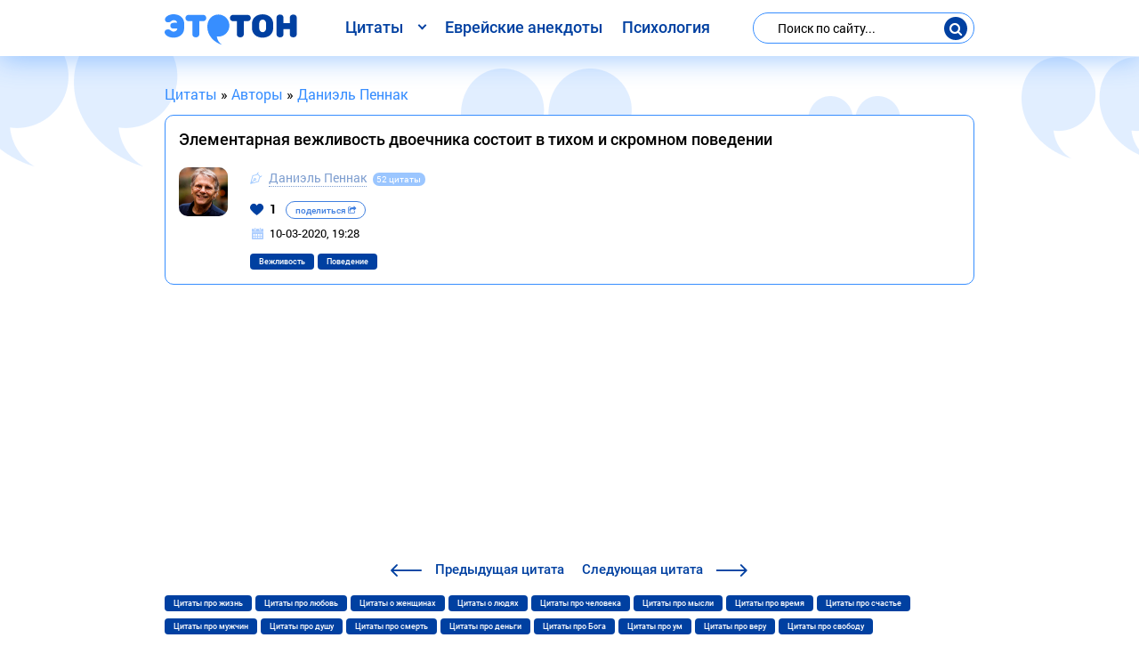

--- FILE ---
content_type: text/html; charset=utf-8
request_url: https://etoton.com/author/danijel-pennak/17814-c.html
body_size: 7112
content:
<!DOCTYPE html>
<html lang="ru">
<head>
<!-- <base href="/"> -->
<meta charset="utf-8">
<title>Элементарная вежливость двоечника состоит в тихом и скромном поведении</title>
<meta name="description" content="Цитата - Элементарная вежливость двоечника состоит в тихом и скромном поведении"><meta property="og:site_name" content="Этотон">
<meta property="og:type" content="article">
<meta property="og:title" content="Элементарная вежливость двоечника состоит в тихом и скромном поведении">
<meta property="og:url" content="https://etoton.com/author/danijel-pennak/17814-c.html">
<meta name="news_keywords" content="Вежливость, Поведение">
<meta property="og:description" content="Цитата - Элементарная вежливость двоечника состоит в тихом и скромном поведении">

<link rel="canonical" href="https://etoton.com/author/danijel-pennak/17814-c.html">



<meta property="og:image" content="https://etoton.com/uploads/autor/danijel-pennak.jpg" />
<meta property="og:image:type" content="image/jpeg" />
<meta property="og:image:width" content="350" />
<meta property="og:image:height" content="350" />	
			
<meta http-equiv="X-UA-Compatible" content="IE=edge">
<meta name="viewport" content="width=device-width, initial-scale=1, maximum-scale=1">
<link rel="icon" href="https://etoton.com/templates/a/img/favicon/favicon.ico">
<link rel="apple-touch-icon" sizes="180x180" href="https://etoton.com/templates/a/img/favicon/apple-touch-icon-180x180.png">
<meta name="theme-color" content="#000">
<link rel="stylesheet" href="/templates/a/css/main.min.css">
<!-- Google Tag Manager -->
<script>(function(w,d,s,l,i){w[l]=w[l]||[];w[l].push({'gtm.start':
new Date().getTime(),event:'gtm.js'});var f=d.getElementsByTagName(s)[0],
j=d.createElement(s),dl=l!='dataLayer'?'&l='+l:'';j.async=true;j.src=
'https://www.googletagmanager.com/gtm.js?id='+i+dl;f.parentNode.insertBefore(j,f);
})(window,document,'script','dataLayer','GTM-MN2ZKKZ');</script>
<!-- End Google Tag Manager -->
</head>
<body>
	<!-- Google Tag Manager (noscript) -->
	<noscript><iframe src="https://www.googletagmanager.com/ns.html?id=GTM-MN2ZKKZ" height="0" width="0" style="display:none;visibility:hidden"></iframe></noscript>
	<!-- End Google Tag Manager (noscript) -->
	<!-- Custom HTML -->
	<div class="wrapper">
		<header>
			<div class="container">
				<div class="row justify-content-between">
					<div class="col-12 col-lg-auto">
						<div class="d-flex justify-content-between align-items-center mob-top">
							<div class="logo">
								
								<a href="/"><img src="/templates/a/img/logo.svg" alt="Этотон — цитаты и афоризмы на все случаи жизни. Сборник цитат №1" class="img-responsive"></a>
								
							</div>
							<div class="d-lg-none">
								<button class="btn-mob-search">
									<i class="icon icon-search"></i>
								</button>
								<button class="btn-menu">
									<span></span>
									<span></span>
									<span></span>
								</button>
							</div>
						</div>
					</div>

					<nav class="navbar navbar-expand-lg col-lg-auto">
						<ul class="navbar-nav">
							<li class="dropdown">
									<span class="dropbtn">Цитаты</span>
									<ul class="dropdown-content">
										<li><a href="https://etoton.com/author/">Цитаты известных людей</a></li>
										<li><a href="https://etoton.com/top.html">Лучшие цитаты</a></li>
										<li><a href="https://etoton.com/new.html">Новые цитаты</a></li>
										<li><a href="https://etoton.com/book/">Цитаты из книг</a></li>
										<li><a href="https://etoton.com/tags/">Цитаты по темам</a></li>
										<li><a href="https://etoton.com/film/">Цитаты из фильмов</a></li>
										<li><a href="https://etoton.com/quotes/">Цитаты со смыслом</a></li>
									</ul>
							</li>
							<li class="nav-item"><a class="nav-link" href="https://etoton.com/evrejskie-anekdoty/">Еврейские анекдоты</a></li>
							<li class="nav-item"><a class="nav-link" href="https://etoton.com/psihologija/">Психология</a></li>
						</ul>
					</nav>

					<div class="col-12 col-lg-auto d-lg-flex flex-lg-column justify-content-lg-center">
						<div class="search-form">
							<form id="q_search" method="post">
								<input id="story" name="story" placeholder="Поиск по сайту..." type="search">
								<div class="d-flex align-items-center">
									<button class="btn-search"><i class="icon icon-search"></i></button>
								</div>
								<input type="hidden" name="do" value="search">
								<input type="hidden" name="subaction" value="search">
							</form>			
				
						</div>
					</div>
				</div>
			</div>
		</header>
		<!-- header end -->
		<div class="content">
			<!-- navbar -->
			
			<!-- navbar end-->
			
	
		<div class="container speedbar"><span itemscope itemtype="https://schema.org/BreadcrumbList"><span itemprop="itemListElement" itemscope itemtype="https://schema.org/ListItem"><meta itemprop="position" content="1"><a href="https://etoton.com/" itemprop="item"><span itemprop="name">Цитаты</span></a></span> &raquo; <span itemprop="itemListElement" itemscope itemtype="https://schema.org/ListItem"><meta itemprop="position" content="2"><a href="https://etoton.com/author/" itemprop="item"><span itemprop="name">Авторы</span></a></span> &raquo; <span itemprop="itemListElement" itemscope itemtype="https://schema.org/ListItem"><meta itemprop="position" content="3"><a href="https://etoton.com/author/danijel-pennak/" itemprop="item"><span itemprop="name">Даниэль Пеннак</span></a></span></span></div>
	





			
			<!-- category -->
			
			
				
			
				
			
				
			
			
			<!-- category end -->
			<div id='dle-content'>			<div class="container">
					<div class="card card-post-new">
						
						
						<div class="card-header">
							<div class="card-title">
								<h1 class="title-section">Элементарная вежливость двоечника состоит в тихом и скромном поведении</h1>
							</div>
						</div>
						
						<div class="d-flex autor-inf">
							<div class="autor-img">
								<img src="/uploads/autor/danijel-pennak.jpg" alt="Даниэль Пеннак" class="img-responsive">
							</div>
							<div class="infoautor">
								<div class="card-autor">
									<i class="icon icon-pencil"></i>
									<a href="https://etoton.com/author/danijel-pennak/">Даниэль Пеннак</a>
									<span class="amount-quotes">52 цитаты</span>
								</div>
								<div class="card-footer">
									<div class="row align-items-center">
										<div class="col-12 col-sm-auto no-gutters-sm-right">
											<div class="d-flex justify-content-between align-items-center">
												<div>
												
													<div class="rate_like">
														<a href="#" id="like" onclick="doRate('plus', '17814'); return false;" >
															<i class="icon icon-heart"></i>
															<span id="ratig-layer-17814" class="ignore-select"><span class="ratingtypeplus ignore-select" >1</span></span>
														</a>
													</div>
												
												</div>
												<div>
													<button class="btn-mob-social">
														поделиться
														<i class="icon icon-share-square-o"></i>
													</button>
												</div>
											</div>
										</div>
										<div class="col-12 col-sm-auto no-gutters-column">
											<div class="social-block">
											</div>
										</div>	
									</div>
									<div class="row col-12">
										<div class="date-post">
											<i class="icon icon-calendar"></i>
											<span>10-03-2020, 19:28</span>
										</div>
									</div>
									<div class="row col-12">
										
											<ul class="tags-list"><li><a class="tags-link" href="https://etoton.com/tags/vezhlivost/">Вежливость</a></li> <li><a class="tags-link" href="https://etoton.com/tags/povedenie/">Поведение</a></li></ul>
											
									</div>
								</div>
							</div>
						</div>
					</div> 
					<script async src="https://pagead2.googlesyndication.com/pagead/js/adsbygoogle.js"></script>
<!-- etoton-w -->
<ins class="adsbygoogle"
     style="display:block"
     data-ad-client="ca-pub-0445680594808719"
     data-ad-slot="9035215288"
     data-ad-format="auto"
     data-full-width-responsive="true"></ins>
<script>
     (adsbygoogle = window.adsbygoogle || []).push({});
</script>
					<div class="nav-posts-block">
								<div><a href="https://etoton.com/author/danijel-pennak/17083-c.html"><i class="icon icon-arrow-left"></i> <span><span class="d-none d-sm-inline">Предыдущая</span> цитата</span></a></div>
								<div><a href="https://etoton.com/author/danijel-pennak/17815-c.html"><span><span class="d-none d-sm-inline">Следующая</span> цитата</span> <i class="icon icon-arrow-right"></i></a></div>
					</div>
				
					
					<div class="card-footer">
						<div class="row col-12">
							<ul class="tags-list">
								<li><a class="tags-link" href="https://etoton.com/tags/zhizn/">Цитаты про жизнь</a></li>
								<li><a class="tags-link" href="https://etoton.com/tags/ljubov/">Цитаты про любовь</a></li>
								<li><a class="tags-link" href="https://etoton.com/tags/zhenschiny/">Цитаты о женщинах</a></li>
								<li><a class="tags-link" href="https://etoton.com/tags/ljudi/">Цитаты о людях</a></li>
								<li><a class="tags-link" href="https://etoton.com/tags/chelovek/">Цитаты про человека</a></li>
								<li><a class="tags-link" href="https://etoton.com/tags/mysli/">Цитаты про мысли</a></li>
								<li><a class="tags-link" href="https://etoton.com/tags/vremja/">Цитаты про время</a></li>
								<li><a class="tags-link" href="https://etoton.com/tags/schaste/">Цитаты про счастье</a></li>
								<li><a class="tags-link" href="https://etoton.com/tags/muzhchiny/">Цитаты про мужчин</a></li>
								<li><a class="tags-link" href="https://etoton.com/tags/dusha/">Цитаты про душу</a></li>
								<li><a class="tags-link" href="https://etoton.com/tags/smert/">Цитаты про смерть</a></li>
								<li><a class="tags-link" href="https://etoton.com/tags/dengi/">Цитаты про деньги</a></li>
								<li><a class="tags-link" href="https://etoton.com/tags/bog/">Цитаты про Бога</a></li>
								<li><a class="tags-link" href="https://etoton.com/tags/um/">Цитаты про ум</a></li>
								<li><a class="tags-link" href="https://etoton.com/tags/vera/">Цитаты про веру</a></li>
								<li><a class="tags-link" href="https://etoton.com/tags/svoboda/">Цитаты про свободу</a></li>
								<li><a class="tags-link" href="https://etoton.com/tags/slova/">Цитаты про слова</a></li>
								<li><a class="tags-link" href="https://etoton.com/tags/uspeh/">Цитаты про успех</a></li>
							</ul>
						</div>
					</div>
					<br>
					
					<div class="telegram-subscribe">
						<div class="subscribe-inner">
							<div class="d-flex align-items-center">
								<i class="icon icon-facebook-with-circle"></i>
								<h2 class="subscribe-title">Мы в Фейсбуке</h2>
							</div>
							<div>
								<button class="btn btn-primary" id="susbcribe-telegram">Подписаться</button>
							</div>
							<span class="plus-decor"></span><span class="plus-decor plus-decor1"></span>
						</div>
					</div>
			</div>
			<!-- container end -->
			
			<div class="form-comment" id="comment">
				<div class="container">
					<form  method="post" name="dle-comments-form" id="dle-comments-form" >					<h4 class="comment-title">Оставить комментарий</h4>
					
						<div class="form-group"><input placeholder="Ваше имя" type="text" name="name" id="name" class="form-control" required></div>
					
					<div id="comment-editor" class="form-group"><div class="bb-editor">
<textarea name="comments" id="comments" cols="70" rows="10"></textarea>
</div></div>
					
					<button class="btn-submit" type="submit" name="submit" title="Отправить комментарий">Отправить</button>
		<input type="hidden" name="subaction" value="addcomment">
		<input type="hidden" name="post_id" id="post_id" value="17814"><input type="hidden" name="user_hash" value="48706a336ff4c1251e1cfb7db2567c8229aa11f7"></form>
				</div>
			</div>
			<div class="container">
					<div class="insta-subscribe">
						<div class="subscribe-inner">
							<div class="d-flex align-items-center">
								<i class="icon icon-instagram"></i>
								<h2 class="subscribe-title">Мы в Инсте</h2>
							</div>
							<div>
								<button class="btn btn-primary" id="susbcribe-instagram">Подписаться</button>
							</div>
							<span class="plus-decor"></span><span class="plus-decor plus-decor1"></span>
						</div>
					</div>
			</div>
			
			<div class="popular-posts">
				<div class="container">
					<!-- card-deck -->
					<h2>Похожие цитаты</h2>
					<div class="card-deck">					<div class="card">
						<div class="card-header">
							<div class="card-title">
								<a href="https://etoton.com/author/gjustav-flober/17735-c.html">Всякая кара должна быть направлена на исправление виновника, а это невозможно, если наказание будет вечным</a>
							</div>
						</div>
						<div class="d-flex autor-inf">
							<div class="autor-img">
								<img src="/uploads/autor/gjustav-flober.jpg" alt="Гюстав Флобер" class="img-responsive">
							</div>
							<div class="infoautor">
								<div class="card-autor">
									<i class="icon icon-pencil"></i>
									<a href="https://etoton.com/author/gjustav-flober/">Гюстав Флобер</a>
								</div>
								<div class="card-footer">
									<div class="row align-items-center">
										<div class="col-12 col-sm-auto no-gutters-sm-right">
											<div class="d-flex justify-content-between align-items-center">
												<div>
												
													<div class="rate_like">
														<a href="#" id="like" onclick="doRate('plus', '17735'); return false;" >
															<i class="icon icon-heart"></i>
															<span id="ratig-layer-17735" class="ignore-select"><span class="ratingtypeplus ignore-select" >1</span></span>
														</a>
													</div>
												
												</div>
												<div>
													<button class="btn-mob-social">
														<i class="icon icon-share-square-o"></i>
													</button>
												</div>
											</div>
										</div>
										<div class="col-12 col-sm-auto no-gutters-column">
											<div class="social-block">
											</div>
										</div>
									</div>
								</div>
							</div>
						</div>
					</div>  					<div class="card">
						<div class="card-header">
							<div class="card-title">
								<a href="https://etoton.com/author/dzherom-djevid-sjelindzher/17733-c.html">Оттого что человек умер, его нельзя перестать любить, чёрт побери, особенно если он был лучше всех живых, понимаешь?</a>
							</div>
						</div>
						<div class="d-flex autor-inf">
							<div class="autor-img">
								<img src="/uploads/autor/dzherom-djevid-sjelindzher.jpg" alt="Джером Дэвид Сэлинджер" class="img-responsive">
							</div>
							<div class="infoautor">
								<div class="card-autor">
									<i class="icon icon-pencil"></i>
									<a href="https://etoton.com/author/dzherom-djevid-sjelindzher/">Джером Дэвид Сэлинджер</a>
								</div>
								<div class="card-footer">
									<div class="row align-items-center">
										<div class="col-12 col-sm-auto no-gutters-sm-right">
											<div class="d-flex justify-content-between align-items-center">
												<div>
												
													<div class="rate_like">
														<a href="#" id="like" onclick="doRate('plus', '17733'); return false;" >
															<i class="icon icon-heart"></i>
															<span id="ratig-layer-17733" class="ignore-select"><span class="ratingtypeplus ignore-select" >2</span></span>
														</a>
													</div>
												
												</div>
												<div>
													<button class="btn-mob-social">
														<i class="icon icon-share-square-o"></i>
													</button>
												</div>
											</div>
										</div>
										<div class="col-12 col-sm-auto no-gutters-column">
											<div class="social-block">
											</div>
										</div>
									</div>
								</div>
							</div>
						</div>
					</div>  					<div class="card">
						<div class="card-header">
							<div class="card-title">
								<a href="https://etoton.com/author/dzhek-keruak/17732-c.html">– Вы, парни, куда-то едете или просто едете?
<br>– Мы не поняли вопроса, а это был чертовски хороший вопрос</a>
							</div>
						</div>
						<div class="d-flex autor-inf">
							<div class="autor-img">
								<img src="/uploads/autor/dzhek-keruak.jpg" alt="Джек Керуак" class="img-responsive">
							</div>
							<div class="infoautor">
								<div class="card-autor">
									<i class="icon icon-pencil"></i>
									<a href="https://etoton.com/author/dzhek-keruak/">Джек Керуак</a>
								</div>
								<div class="card-footer">
									<div class="row align-items-center">
										<div class="col-12 col-sm-auto no-gutters-sm-right">
											<div class="d-flex justify-content-between align-items-center">
												<div>
												
													<div class="rate_like">
														<a href="#" id="like" onclick="doRate('plus', '17732'); return false;" >
															<i class="icon icon-heart"></i>
															<span id="ratig-layer-17732" class="ignore-select"><span class="ratingtypeplus ignore-select" >1</span></span>
														</a>
													</div>
												
												</div>
												<div>
													<button class="btn-mob-social">
														<i class="icon icon-share-square-o"></i>
													</button>
												</div>
											</div>
										</div>
										<div class="col-12 col-sm-auto no-gutters-column">
											<div class="social-block">
											</div>
										</div>
									</div>
								</div>
							</div>
						</div>
					</div>  					<div class="card">
						<div class="card-header">
							<div class="card-title">
								<a href="https://etoton.com/author/diana-uinn-dzhons/17731-c.html">Истерики редко происходят действительно из-за того, из-за чего их закатывают</a>
							</div>
						</div>
						<div class="d-flex autor-inf">
							<div class="autor-img">
								<img src="/uploads/autor/diana-uinn-dzhons.jpg" alt="Диана Уинн Джонс" class="img-responsive">
							</div>
							<div class="infoautor">
								<div class="card-autor">
									<i class="icon icon-pencil"></i>
									<a href="https://etoton.com/author/diana-uinn-dzhons/">Диана Уинн Джонс</a>
								</div>
								<div class="card-footer">
									<div class="row align-items-center">
										<div class="col-12 col-sm-auto no-gutters-sm-right">
											<div class="d-flex justify-content-between align-items-center">
												<div>
												
													<div class="rate_like">
														<a href="#" id="like" onclick="doRate('plus', '17731'); return false;" >
															<i class="icon icon-heart"></i>
															<span id="ratig-layer-17731" class="ignore-select"><span class="ratingtypeplus ignore-select" >1</span></span>
														</a>
													</div>
												
												</div>
												<div>
													<button class="btn-mob-social">
														<i class="icon icon-share-square-o"></i>
													</button>
												</div>
											</div>
										</div>
										<div class="col-12 col-sm-auto no-gutters-column">
											<div class="social-block">
											</div>
										</div>
									</div>
								</div>
							</div>
						</div>
					</div>  					<div class="card">
						<div class="card-header">
							<div class="card-title">
								<a href="https://etoton.com/author/dzhon-grin/17730-c.html">Мои мысли - это звезды, из которых я никак не могу составить созвездия</a>
							</div>
						</div>
						<div class="d-flex autor-inf">
							<div class="autor-img">
								<img src="/uploads/autor/dzhon-grin.jpg" alt="Джон Грин" class="img-responsive">
							</div>
							<div class="infoautor">
								<div class="card-autor">
									<i class="icon icon-pencil"></i>
									<a href="https://etoton.com/author/dzhon-grin/">Джон Грин</a>
								</div>
								<div class="card-footer">
									<div class="row align-items-center">
										<div class="col-12 col-sm-auto no-gutters-sm-right">
											<div class="d-flex justify-content-between align-items-center">
												<div>
												
													<div class="rate_like">
														<a href="#" id="like" onclick="doRate('plus', '17730'); return false;" >
															<i class="icon icon-heart"></i>
															<span id="ratig-layer-17730" class="ignore-select"><span class="ratingtypeplus ignore-select" >2</span></span>
														</a>
													</div>
												
												</div>
												<div>
													<button class="btn-mob-social">
														<i class="icon icon-share-square-o"></i>
													</button>
												</div>
											</div>
										</div>
										<div class="col-12 col-sm-auto no-gutters-column">
											<div class="social-block">
											</div>
										</div>
									</div>
								</div>
							</div>
						</div>
					</div>  </div>
					<!-- card-deck end-->	
				</div>
			</div>


			
<div id="dle-ajax-comments"></div>
</div>
			
		</div>
		<!-- content end -->
		<footer>
			<div class="container">
				<div class="row justify-content-between align-items-center no-gutters">
					<div class="col-5 col-sm-auto order-sm-1">
						<div>
							<a href="#feedback" class="btn-callback open-modal-link" id="feedback-btn">Обратная связь</a>
						</div>
					</div>
					<div class="col-6 offset-1 offset-sm-0 col-sm-auto order-sm-2">
						<div class="social-footer">
							<a class="link-social link-insta" href="https://www.instagram.com/etoton.citaty/" target="_blank" title="Мы в Инстаграме" rel="nofollow"><i class="icon icon-instagram"></i></a>
							<a class="link-social link-fb" href="https://www.facebook.com/etoton.citaty/" target="_blank" title="Мы в Фейсбуке" rel="nofollow"><i class="icon icon-facebook-with-circle"></i></a>
						</div>
					</div>
					<div class="col-12 col-sm-auto order-sm-0">
						<div class="copyright">&copy; <a href="/">Этотон </a> твоих мыслей — цитаты | 2021</div>
					</div>
				</div>
			</div>
		</footer>
		<!-- footer end -->
	</div>
	<div id="feedback" class="modal mfp-hide">
		<div class="thx-block" style="display: none;">
			<div class="text-modal">
				<p>Ваше собщение успешно отправлено! <br>В ближайщее время Вам ответим!</p>
			</div>
		</div>
		<form class="center-form">
			<h3 class="title-section">Обратная связь</h3>
			<div class="form-group"><input type="text" class="form-control" name="Имя" placeholder="Ваше имя"></div>
			<div class="form-group"><input type="text" class="form-control" name="Контактный e-mail" placeholder="Контактный e-mail"></div>
			<div class="form-group">
				<textarea name="Вопрос" id="" cols="30" rows="10" class="form-control" placeholder="Ваш вопрос"></textarea>
			</div>
			<button class="btn btn-primary" id="feedback-send">Отправить</button>
		</form>
	</div>
	<link href="/engine/classes/min/index.php?charset=utf-8&amp;f=engine/editor/css/default.css&amp;v=26" rel="stylesheet" type="text/css">
<script src="/engine/classes/min/index.php?charset=utf-8&amp;g=general&amp;v=26"></script>
<script src="/engine/classes/min/index.php?charset=utf-8&amp;f=engine/classes/js/jqueryui.js,engine/classes/js/dle_js.js&amp;v=26" defer></script>
	<script>
<!--
var dle_root       = '/';
var dle_admin      = '';
var dle_login_hash = '48706a336ff4c1251e1cfb7db2567c8229aa11f7';
var dle_group      = 5;
var dle_skin       = 'a';
var dle_wysiwyg    = '-1';
var quick_wysiwyg  = '1';
var dle_act_lang   = ["Да", "Нет", "Ввод", "Отмена", "Сохранить", "Удалить", "Загрузка. Пожалуйста, подождите..."];
var menu_short     = 'Быстрое редактирование';
var menu_full      = 'Полное редактирование';
var menu_profile   = 'Просмотр профиля';
var menu_send      = 'Отправить сообщение';
var menu_uedit     = 'Админцентр';
var dle_info       = 'Информация';
var dle_confirm    = 'Подтверждение';
var dle_prompt     = 'Ввод информации';
var dle_req_field  = 'Заполните все необходимые поля';
var dle_del_agree  = 'Вы действительно хотите удалить? Данное действие невозможно будет отменить';
var dle_spam_agree = 'Вы действительно хотите отметить пользователя как спамера? Это приведёт к удалению всех его комментариев';
var dle_complaint  = 'Укажите текст Вашей жалобы для администрации:';
var dle_big_text   = 'Выделен слишком большой участок текста.';
var dle_orfo_title = 'Укажите комментарий для администрации к найденной ошибке на странице';
var dle_p_send     = 'Отправить';
var dle_p_send_ok  = 'Уведомление успешно отправлено';
var dle_save_ok    = 'Изменения успешно сохранены. Обновить страницу?';
var dle_reply_title= 'Ответ на комментарий';
var dle_tree_comm  = '0';
var dle_del_news   = 'Удалить статью';
var dle_sub_agree  = 'Вы действительно хотите подписаться на комментарии к данной публикации?';
var dle_captcha_type  = '0';
var allow_dle_delete_news   = false;
var dle_search_delay   = false;
var dle_search_value   = '';
jQuery(function($){
$('#dle-comments-form').submit(function() {
	doAddComments();
	return false;
});
FastSearch();
});
//-->
</script>
	<script src="/templates/a/js/jquery.magnific.min.js"></script>
	<script src="/templates/a/js/scripts.min.js"></script>
</body>
</html>

--- FILE ---
content_type: text/html; charset=utf-8
request_url: https://www.google.com/recaptcha/api2/aframe
body_size: 267
content:
<!DOCTYPE HTML><html><head><meta http-equiv="content-type" content="text/html; charset=UTF-8"></head><body><script nonce="DIfaVPzAgL__fza0jFzYtg">/** Anti-fraud and anti-abuse applications only. See google.com/recaptcha */ try{var clients={'sodar':'https://pagead2.googlesyndication.com/pagead/sodar?'};window.addEventListener("message",function(a){try{if(a.source===window.parent){var b=JSON.parse(a.data);var c=clients[b['id']];if(c){var d=document.createElement('img');d.src=c+b['params']+'&rc='+(localStorage.getItem("rc::a")?sessionStorage.getItem("rc::b"):"");window.document.body.appendChild(d);sessionStorage.setItem("rc::e",parseInt(sessionStorage.getItem("rc::e")||0)+1);localStorage.setItem("rc::h",'1769101073512');}}}catch(b){}});window.parent.postMessage("_grecaptcha_ready", "*");}catch(b){}</script></body></html>